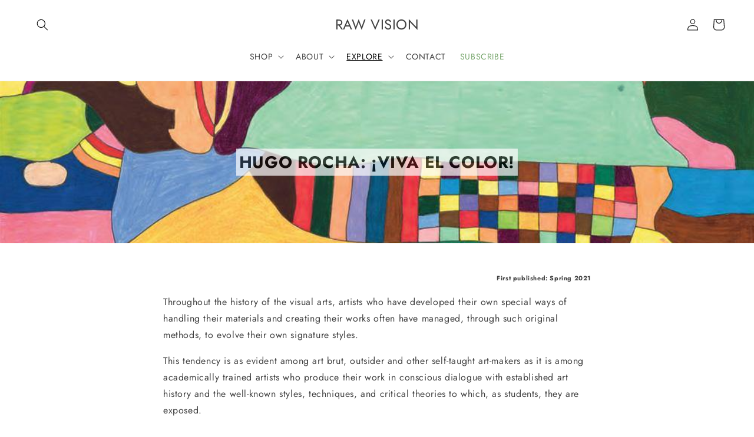

--- FILE ---
content_type: text/html
request_url: https://modapps.com.au/geolocationredirect/getfilecs.php?urlajaxpath=https%3A%2F%2Fmodapps.com.au%2Fgeolocationredirect%2Fassets%2Fgeo%2Fraw-vision-mag.myshopify.com%2Fgeolocationredirect.js
body_size: 2475
content:
var dbObjCollection = [{appNameId:'2',country:'eu,ad,at,be,cy,ee,fi,fr,de,gr,gp,ie,it,lv,lt,lu,mq,mc,me,mt,nl,pt,re,sm,sk,si,es,va',url:'',append_url:'YES',original_url:'https://rawvision.com',redirect_url:'https://rawvision.com?currency=EUR'},{appNameId:'2',country:'gb,im,gg,je',url:'',append_url:'YES',original_url:'https://rawvision.com',redirect_url:'https://rawvision.com?currency=GBP'},{appNameId:'2',country:'gb,im,gg,je',url:'',append_url:'YES',original_url:'https://rawvision.com/cart',redirect_url:'https://rawvision.com/cart?currency=GBP'},{appNameId:'2',country:'at,be,fr,de,ie,lu,nl,pt,es,it,fi,gr',url:'',append_url:'YES',original_url:'https://rawvision.com/collections/digital-bundles',redirect_url:'https://rawvision.com/collections/digital-bundles?currency=EUR'},{appNameId:'2',country:'gb,im,je,gg',url:'',append_url:'YES',original_url:'https://rawvision.com/collections/digital-bundles',redirect_url:'https://rawvision.com/collections/digital-bundles?currency=GBP'},{appNameId:'2',country:'at,be,de,ie,it,nl,es,pt',url:'',append_url:'YES',original_url:'https://rawvision.com/products/issue-125',redirect_url:'https://rawvision.com/products/issue-125?currency=EUR'},{appNameId:'2',country:'gb,im,gg,je',url:'',append_url:'YES',original_url:'https://rawvision.com/products/issue-125',redirect_url:'https://rawvision.com/products/issue-125?currency=GBP'},{appNameId:'2',country:'gb,im,gg,je',url:'',append_url:'YES',original_url:'https://rawvision.com/products/print-subscription-start-with-125',redirect_url:'https://rawvision.com/products/print-subscription-start-with-125?currency=GBP'},{appNameId:'2',country:'at,be,fr,de,ie,it,nl,es,pt',url:'',append_url:'YES',original_url:'https://rawvision.com/products/print-subscription-start-with-125',redirect_url:'https://rawvision.com/products/print-subscription-start-with-125?currency=EUR'},{appNameId:'2',country:'at,de,ie,it,lu,nl,pt,es',url:'',append_url:'YES',original_url:'https://rawvision.com/products/issue-123',redirect_url:'https://rawvision.com/products/issue-123?currency=EUR'},{appNameId:'2',country:'gb,im,je,gg',url:'',append_url:'YES',original_url:'https://rawvision.com/products/issue-123',redirect_url:'https://rawvision.com/products/issue-123?currency=GBP'},{appNameId:'2',country:'gb,im,gg,je',url:'',append_url:'YES',original_url:'https://rawvision.com/products/digital-subscription-start-with-125',redirect_url:'https://rawvision.com/products/digital-subscription-start-with-125?currency=GBP'},{appNameId:'2',country:'gb,im,gg,je',url:'',append_url:'YES',original_url:'https://rawvision.com/products/issue-117',redirect_url:'https://rawvision.com/products/issue-117?currency=GBP'},{appNameId:'2',country:'at,be,fr,de,ie,lu,nl,pt,es,it,fi,gr',url:'',append_url:'YES',original_url:'https://rawvision.com/products/digital-subscription-start-with-125',redirect_url:'https://rawvision.com/products/digital-subscription-start-with-125?currency=EUR'},{appNameId:'2',country:'at,de,be,gr,ie,it,lu,nl,pt,es',url:'',append_url:'YES',original_url:'https://rawvision.com/products/issue-117',redirect_url:'https://rawvision.com/products/issue-117?currency=EUR'},{appNameId:'2',country:'at,be,fr,de,ie,lu,nl,pt,es,it,fi',url:'',append_url:'YES',original_url:'https://rawvision.com/products/institutional-subscription-start-with-125',redirect_url:'https://rawvision.com/products/institutional-subscription-start-with-125?currency=EUR'},{appNameId:'2',country:'at,be,fr,de,ie,lu,nl,pt,es,it,fi',url:'',append_url:'YES',original_url:' https://rawvision.com/products/gift-subscription-start-with-125',redirect_url:'https://rawvision.com/products/gift-subscription-start-with-125?currency=EUR'},{appNameId:'2',country:'gb,im,gg,je',url:'',append_url:'YES',original_url:'https://rawvision.com/products/institutional-subscription-start-with-125',redirect_url:'https://rawvision.com/products/institutional-subscription-start-with-125?currency=GBP'},{appNameId:'2',country:'gb,im,gg,je',url:'',append_url:'YES',original_url:'https://rawvision.com/products/gift-subscription-start-with-125',redirect_url:'https://rawvision.com/products/gift-subscription-start-with-125?currency=GBP'},{appNameId:'2',country:'at,be,fr,de,ie,lu,nl,pt,es,it,fi,gr',url:'',append_url:'YES',original_url:'https://rawvision.com/products/print-subscription-start-with-122',redirect_url:'https://rawvision.com/products/print-subscription-start-with-122?currency=EUR'},{appNameId:'2',country:'at,be,fr,de,ie,lu,nl,pt,es,it,fi,gr',url:'',append_url:'YES',original_url:'https://rawvision.com/products/digital-subscription-start-with-122',redirect_url:'https://rawvision.com/products/digital-subscription-start-with-122?currency=EUR'},{appNameId:'2',country:'at,de,by,be,gr,ie,it,lu,nl,pt,es',url:'',append_url:'YES',original_url:'https://rawvision.com/collections/back-issues',redirect_url:'https://rawvision.com/collections/back-issues?currency=EUR'},{appNameId:'2',country:'at,be,fr,de,ie,lu,nl,pt,es,it,fi',url:'',append_url:'YES',original_url:'https://rawvision.com/products/gift-subscription-start-with-122',redirect_url:'https://rawvision.com/products/gift-subscription-start-with-122?currency=EUR'},{appNameId:'2',country:'gb,im,gg,je',url:'',append_url:'YES',original_url:'https://rawvision.com/collections/back-issues',redirect_url:'https://rawvision.com/collections/back-issues?currency=GBP'},{appNameId:'2',country:'at,be,fr,de,ie,lu,nl,pt,es,it,fi',url:'',append_url:'YES',original_url:'https://rawvision.com/products/institutional-subscription-start-with-122',redirect_url:'https://rawvision.com/products/institutional-subscription-start-with-122?currency=EUR'},{appNameId:'2',country:'gb,im,gg',url:'',append_url:'YES',original_url:'https://rawvision.com/products/institutional-subscription-start-with-122',redirect_url:'https://rawvision.com/products/institutional-subscription-start-with-122?currency=GBP'},{appNameId:'2',country:'gb,gg,im',url:'',append_url:'YES',original_url:'https://rawvision.com/products/gift-subscription-start-with-122',redirect_url:'https://rawvision.com/products/gift-subscription-start-with-122?currency=GBP'},{appNameId:'2',country:'gb,im,gg,je',url:'',append_url:'YES',original_url:'https://rawvision.com/products/digital-subscription-start-with-122',redirect_url:'https://rawvision.com/products/digital-subscription-start-with-122?currency=GBP'},{appNameId:'2',country:'gb,im,gg,je',url:'',append_url:'YES',original_url:'https://rawvision.com/products/print-subscription-start-with-122',redirect_url:'https://rawvision.com/products/print-subscription-start-with-122?currency=GBP'},{appNameId:'2',country:'at,be,de,ie,nl,pt,es,it',url:'',append_url:'YES',original_url:'https://rawvision.com/products/issue-122',redirect_url:'https://rawvision.com/products/issue-122?currency=EUR'},{appNameId:'2',country:'at,be,fr,de,ie,lu,nl,pt,es,it,fi',url:'',append_url:'YES',original_url:'https://rawvision.com/products/institutional-subscription-start-with-124',redirect_url:'https://rawvision.com/products/institutional-subscription-start-with-124?currency=EUR'},{appNameId:'2',country:'gb,je,gg,im',url:'',append_url:'YES',original_url:'https://rawvision.com/products/issue-122',redirect_url:'https://rawvision.com/products/issue-122?currency=GBP'},{appNameId:'2',country:'gb,im,gg,je',url:'',append_url:'YES',original_url:'https://rawvision.com/products/institutional-subscription-start-with-124',redirect_url:'https://rawvision.com/products/institutional-subscription-start-with-124?currency=GBP'},{appNameId:'2',country:'gb,gg,je,im',url:'',append_url:'YES',original_url:'https://rawvision.com/products/gift-subscription-start-with-124',redirect_url:'https://rawvision.com/products/gift-subscription-start-with-124?currency=GBP'},{appNameId:'2',country:'at,be,de,ie,lu,nl,pt,es,it,fi',url:'',append_url:'YES',original_url:'https://rawvision.com/products/gift-subscription-start-with-124',redirect_url:'https://rawvision.com/products/gift-subscription-start-with-124?currency=EUR'},{appNameId:'2',country:'ad,at,be,cy,ee,fi,fr,de,gr,gp,ie,it,lv,lt,lu,mq,mc,me,mt,nl,pt,re,sm,sk,si,es,va',url:'',append_url:'YES',original_url:'https://rawvision.com/cart',redirect_url:'https://rawvision.com/cart?currency=EUR'},{appNameId:'2',country:'at,be,de,ie,lu,nl,pt,es,it,fi',url:'',append_url:'YES',original_url:'https://rawvision.com/products/issue-124',redirect_url:'https://rawvision.com/products/issue-124?currency=EUR'},{appNameId:'2',country:'gb,gg,je,im',url:'',append_url:'YES',original_url:'https://rawvision.com/products/issue-124',redirect_url:'https://rawvision.com/products/issue-124?currency=GBP'},{appNameId:'2',country:'gb,gg,je,im',url:'',append_url:'YES',original_url:'https://rawvision.com/products/issue-124',redirect_url:'https://rawvision.com/products/issue-124?currency=GBP'},{appNameId:'2',country:'gb,gg,je,im',url:'',append_url:'YES',original_url:'https://rawvision.com/products/print-subscription-start-with-124',redirect_url:'https://rawvision.com/products/print-subscription-start-with-124?currency=GBP'},{appNameId:'2',country:'at,be,fr,de,ie,lu,nl,pt,es,it,fi',url:'',append_url:'YES',original_url:'https://rawvision.com/products/print-subscription-start-with-124',redirect_url:'https://rawvision.com/products/print-subscription-start-with-124?currency=EUR'},{appNameId:'2',country:'im,je,gg,gb',url:'',append_url:'YES',original_url:'https://rawvision.com/products/digital-subscription-start-with-124',redirect_url:'https://rawvision.com/products/digital-subscription-start-with-124?currency=GBP'},{appNameId:'2',country:'gb,im,je,gg',url:'',append_url:'YES',original_url:'https://rawvision.com/collections/magazines',redirect_url:'https://rawvision.com/collections/magazines?currency=GBP'},{appNameId:'2',country:'at,be,fr,gr,de,ie,lu,nl,pt,es,it,fi',url:'',append_url:'YES',original_url:'https://rawvision.com/products/digital-subscription-start-with-124',redirect_url:'https://rawvision.com/products/digital-subscription-start-with-124?currency=EUR'},{appNameId:'2',country:'ad,at,be,cy,ee,fi,fr,de,gr,gp,ie,it,lv,lt,lu,mq,mc,me,mt,nl,pt,re,sm,sk,si,es,va',url:'',append_url:'YES',original_url:'https://rawvision.com/collections/magazines',redirect_url:'https://rawvision.com/collections/magazines?currency=EUR'},{appNameId:'2',country:'gb,im,gg,je',url:'',append_url:'YES',original_url:'https://rawvision.com/collections/books',redirect_url:'https://rawvision.com/collections/books?currency=GBP'},{appNameId:'2',country:'ad,at,be,cy,ee,fi,fr,de,gr,gp,ie,it,lv,lt,lu,mq,mc,me,mt,nl,pt,re,sm,sk,si,es,va',url:'',append_url:'YES',original_url:'https://rawvision.com/collections/books',redirect_url:'https://rawvision.com/collections/books?currency=EUR'},{appNameId:'2',country:'gb,im,gg,je',url:'',append_url:'YES',original_url:'https://rawvision.com/collections/subscriptions',redirect_url:'https://rawvision.com/collections/subscriptions?currency=GBP'},{appNameId:'2',country:'ad,at,be,cy,ee,fi,fr,de,gr,gp,ie,it,lv,lt,lu,mq,mc,me,mt,nl,pt,re,sm,sk,si,es,va',url:'',append_url:'YES',original_url:'https://rawvision.com/collections/subscriptions',redirect_url:'https://rawvision.com/collections/subscriptions?currency=EUR'},{appNameId:'2',country:'gb,im,je,gg',url:'',append_url:'YES',original_url:'https://rawvision.com/blogs/articles',redirect_url:'https://rawvision.com/blogs/articles?currency=GBP'},{appNameId:'2',country:'ad,at,be,cy,ee,fi,fr,de,gr,gp,ie,it,lv,lt,lu,mq,mc,me,mt,nl,pt,re,sm,sk,si,es,va',url:'',append_url:'YES',original_url:'https://rawvision.com/blogs/articles',redirect_url:'https://rawvision.com/blogs/articles?currency=EUR'},{appNameId:'2',country:'gb,im,je,gg',url:'',append_url:'YES',original_url:'https://rawvision.com/blogs/whats-on',redirect_url:'https://rawvision.com/blogs/whats-on?currency=GBP'},{appNameId:'2',country:'ad,at,be,cy,ee,fi,fr,de,gr,gp,ie,it,lv,lt,lu,mq,mc,me,mt,nl,pt,re,sm,sk,si,es,va',url:'',append_url:'YES',original_url:'https://rawvision.com/blogs/whats-on',redirect_url:'https://rawvision.com/blogs/whats-on?currency=EUR'},{appNameId:'2',country:'at,be,fi,fr,de,gr,ie,lu,nl,pt,es,it',url:'',append_url:'YES',original_url:'https://rawvision.com/pages/what-is-outsider-art',redirect_url:'https://rawvision.com/pages/what-is-outsider-art?currency=EUR'},{appNameId:'2',country:'gb,im,je,gg',url:'',append_url:'YES',original_url:'https://rawvision.com/pages/what-is-outsider-art',redirect_url:'https://rawvision.com/pages/what-is-outsider-art?currency=GBP'},{appNameId:'2',country:'at,be,fr,de,ie,lu,nl,pt,es,it,fi,gr',url:'',append_url:'YES',original_url:'https://rawvision.com/products/roger-cardinal-outsider-art-ebook',redirect_url:'https://rawvision.com/products/roger-cardinal-outsider-art-ebook?currency=EUR'},{appNameId:'2',country:'gb,im,gg,je',url:'',append_url:'YES',original_url:'https://rawvision.com/products/roger-cardinal-outsider-art-ebook',redirect_url:'https://rawvision.com/products/roger-cardinal-outsider-art-ebook?currency=GBP'},]; 
 /* console.log(temp8Check); */

 function RemoveLastCharFrmStringWC(dString, rchar){
 if(dString != null && rchar != null){
  if(dString.length > 0 && rchar.length > 0) {
    var lastChar = dString.substr(dString.length - 1);
    if(lastChar == rchar) {     
      dString = dString.slice(0,-1);
    }
  }
 }
 return dString;
}

function GetLocation(href) {
    var l = document.createElement("a");
    l.href = href;
    return l;
}



var urlString = window.top.location.href;
urlParams = parseURLParams(urlString);
if(urlParams){
   if(urlParams['geo']=="false"){
      Cookies.set('geo',"false",{ path: '/' });
}   
}
var actual_url= window.location.href;

if(actual_url != Cookies.get("same_domain")){
if(!Cookies.get('geo')){
 
  var rand="86573316";
  /*if(Cookies.get("data"+rand)){
     window.top.location.href =Cookies.get("data"+rand);
    } */
    if(!Cookies.get("mod_cc")){
      modBarjquery.ajax({
          url: '//pro.ip-api.com/json/?key=MQXSLbxUAhwAwzB',
            type: 'POST',
            dataType: 'jsonp'
          }).success (function (data1) {
           console.log ("IP API");
           Cookies.set("mod_cc"+rand,data1['countryCode']);
           Cookies.set("mod_cn"+rand,data1['country']); 
             auto_url_bar();
              auto_bar();
          });
     
   }
   setTimeout(function(){
        if(!Cookies.get("mod_cc"+rand)){
        modBarjquery.ajax({
                url: "http://api.ipapi.com/api/check?access_key=3b026537ce9f3956700c31bee96daa53",
                dataType: "jsonp",
                type: "POST",                
            }).success(function(data4){ 
 				var data5 = data4['country_code'];
            console.log ("Geo IP Nekudo")
           
           Cookies.set("mod_cc"+rand,data5['country_code']);
          Cookies.set("mod_cn"+rand,data5['country_name']); 
              auto_url_bar();
                auto_bar();
            });
        }
        
    }, 2000);

/*Backed up on 3 sep 2019 due to shutdown of geoip api.

setTimeout(function(){
        if(!Cookies.get("mod_cc"+rand)){
        modBarjquery.ajax({
                url: "//geoip.nekudo.com/api",
                dataType: "jsonp",
                type: "POST",                
            }).success(function(data4){ 
 				var data5 = data4['country'];
            console.log ("Geo IP Nekudo")
           
           Cookies.set("mod_cc"+rand,data5['code']);
          Cookies.set("mod_cn"+rand,data5['name']); 
              auto_url_bar();
                auto_bar();
            });
        }
        
    }, 2000);

*/
   
    setTimeout(function(){
        if(!Cookies.get("mod_cc"+rand)){
        modBarjquery.ajax({
                url: "//modapps.com.au/geolocationredirect/index.php/redirect/geo/",
                dataType: "json",
                type: "POST",
                data: { data: "U2FsdGVkX18n3AR+sYC4yhgQr/jnycP3bnhzQYYufqE="}
            }).success(function(data2){ 
              Cookies.set("mod_cc"+rand,data2['country_code']);
              Cookies.set("mod_cn"+rand,data2['country_name']);
              auto_url_bar();
                auto_bar();
            });
        }
        
    }, 2000);

 } 
 
function auto_url_bar(){
if(Cookies.get("mod_cc"+rand)){
        
       var searchAppId = "2";
       var searchCountry = Cookies.get("mod_cc"+rand);
console.log(searchCountry);
       if(searchCountry != null){
        searchCountry = searchCountry.replace(/\"/g, "");

       }
      var searchUrl = RemoveLastCharFrmStringWC(window.top.location.href,'/').replace('www.','');
console.log(searchUrl);
      var resultObj = '';
      resultObj = modBarjquery.grep(dbObjCollection, function(e){ return (e.appNameId == searchAppId && (e.country.toUpperCase().indexOf(searchCountry) >= 0)) && RemoveLastCharFrmStringWC(e.original_url,'/').replace('www.','') == searchUrl});
console.log(resultObj);
      if(resultObj != null){
        if (resultObj.length == 0) {
          // not found
          console.log("Not found - auto_url_bar - searchId 2");
        } else  {
          // access the foo property using result[0].foo
            window.top.location.href=resultObj[0].redirect_url;
        } 
      }
    }
 }

function auto_bar(){    
if(Cookies.get("mod_cc"+rand)){
      var checkUrlPath = '';
      var searchAppId = "1";
      var searchCountry = Cookies.get("mod_cc"+rand);
      if(searchCountry != null){
        searchCountry = searchCountry.replace(/\"/g, "");
      }
      var searchUrl = window.top.location.href;

      var resultObj = '';
      resultObj = modBarjquery.grep(dbObjCollection, function(e){ return (e.appNameId == searchAppId && (e.country.toUpperCase().indexOf(searchCountry) >= 0)); });

      if(resultObj != null){
        if (resultObj.length == 0) {
          // not found
          console.log("Not found - auto bar function - searchAppId 1");
        } else  {
          // access the foo property using result[0].foo
          var rdpURL = GetLocation(resultObj[0].url);
          if(resultObj[0].append_url.toUpperCase() == "YES") {
              checkUrlPath = RemoveLastCharFrmStringWC(rdpURL.href,'/') + window.location.pathname + window.location.search ; 
          }
          else 
          {
              checkUrlPath = rdpURL.href;
          }
        
          if(checkUrlPath.length > 0){
            Cookies.set("data"+rand,checkUrlPath);
            Cookies.set("same_domain",resultObj[0].url);
            window.top.location.href = Cookies.get("data"+rand);
          } 
        } 
      }
    }
 }

}
    function parseURLParams(url) {
      var queryStart = url.indexOf("?") + 1,
          queryEnd   = url.indexOf("#") + 1 || url.length + 1,
          query = url.slice(queryStart, queryEnd - 1),
          pairs = query.replace(/\+/g, " ").split("&"),
          parms = {}, i, n, v, nv;

      if (query === url || query === "") {
          return;
      }

      for (i = 0; i < pairs.length; i++) {
          nv = pairs[i].split("=");
          n = decodeURIComponent(nv[0]);
          v = decodeURIComponent(nv[1]);

          if (!parms.hasOwnProperty(n)) {
              parms[n] = [];
          }

          parms[n].push(nv.length === 2 ? v : null);
      }
      return parms;
      }




   